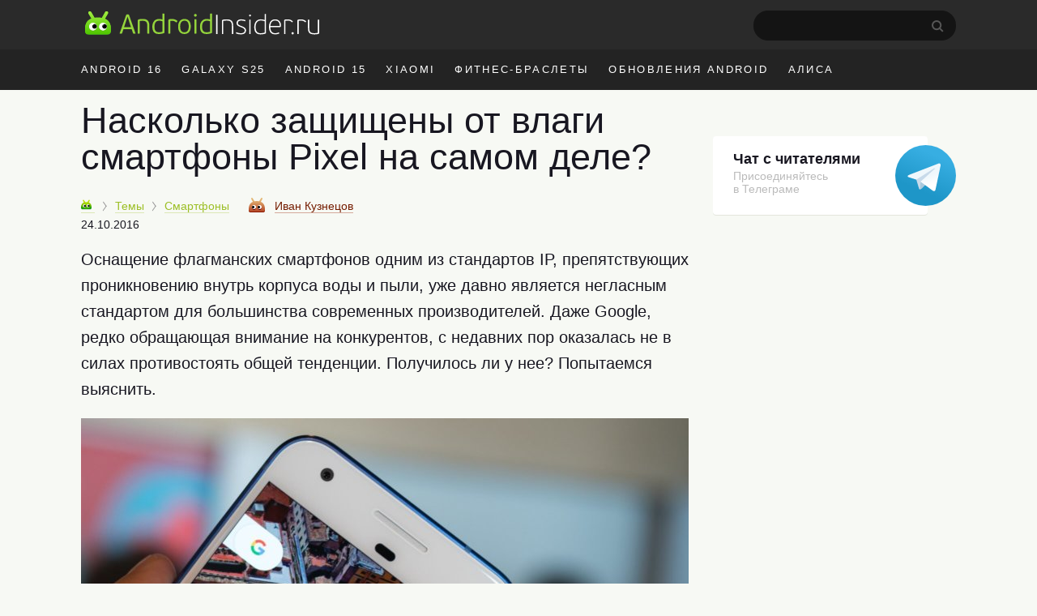

--- FILE ---
content_type: text/html; charset=UTF-8
request_url: https://androidinsider.ru/smartfony/naskolko-zashhishhenyi-ot-vlagi-smartfonyi-pixel-na-samom-dele.html
body_size: 18883
content:
<!DOCTYPE html><html prefix="og: http://ogp.me/ns#" lang=ru-RU><head><meta charset="UTF-8"><title>Насколько защищены от влаги смартфоны Pixel на самом деле? - AndroidInsider.ru</title><meta property="og:site_name" content="androidinsider.ru"><meta property='og:locale' content='ru_RU'><meta name="robots" content="noyaca"><link rel=canonical href=https://androidinsider.ru/smartfony/naskolko-zashhishhenyi-ot-vlagi-smartfonyi-pixel-na-samom-dele.html><meta name="description" content="Оснащение флагманских смартфонов одним из стандартов IP, препятствующих проникновению внутрь корпуса воды и пыли, уже давно является негласным стандартом для..."><meta property="og:description" content="Оснащение флагманских смартфонов одним из стандартов IP, препятствующих проникновению внутрь корпуса воды и пыли, уже давно является негласным стандартом для..."><meta name="twitter:description" content="Оснащение флагманских смартфонов одним из стандартов IP, препятствующих проникновению внутрь корпуса воды и пыли, уже давно является негласным стандартом для..."><link rel=apple-touch-icon href=/touch-icon-ipad.png><link rel=apple-touch-icon-precomposed sizes=76x76 href=/touch-icon-ipad.png><link rel=apple-touch-icon-precomposed sizes=120x120 href=/touch-icon-iphone-retina.png><meta name="viewport" content="width=device-width, initial-scale=1"><meta name='twitter:title' content='Насколько защищены от влаги смартфоны Pixel на самом деле? - AndroidInsider.ru'><meta name='twitter:image' content='https://androidinsider.ru/wp-content/uploads/2016/10/google-pixel-hardware-10-750x422.@750.jpg'><meta name='twitter:card' content='summary_large_image'><meta name='twitter:site' content='@androidinsider_ru'><meta name="twitter:creator" content="@androidinsider_ru"><meta name='twitter:domain' content='androidinsider.ru'><meta name="twitter:url" content="https://androidinsider.ru/smartfony/naskolko-zashhishhenyi-ot-vlagi-smartfonyi-pixel-na-samom-dele.html"><meta property="og:url" content="https://androidinsider.ru/smartfony/naskolko-zashhishhenyi-ot-vlagi-smartfonyi-pixel-na-samom-dele.html"><meta property="og:title" content="Насколько защищены от влаги смартфоны Pixel на самом деле? - AndroidInsider.ru"><meta property="og:image" content="https://androidinsider.ru/wp-content/uploads/2016/10/google-pixel-hardware-10-750x422.@750.jpg"><meta property='og:type' content='article'><meta name='robots' content='max-image-preview:large'><link rel=amphtml href=https://androidinsider.ru/smartfony/naskolko-zashhishhenyi-ot-vlagi-smartfonyi-pixel-na-samom-dele.html/amp><meta name="generator" content="AMP for WP 1.0.77.35"><link rel=dns-prefetch href=//s.w.org><style id=global-styles-inline-css>/*<![CDATA[*/body{--wp--preset--color--black:#000;--wp--preset--color--cyan-bluish-gray:#abb8c3;--wp--preset--color--white:#fff;--wp--preset--color--pale-pink:#f78da7;--wp--preset--color--vivid-red:#cf2e2e;--wp--preset--color--luminous-vivid-orange:#ff6900;--wp--preset--color--luminous-vivid-amber:#fcb900;--wp--preset--color--light-green-cyan:#7bdcb5;--wp--preset--color--vivid-green-cyan:#00d084;--wp--preset--color--pale-cyan-blue:#8ed1fc;--wp--preset--color--vivid-cyan-blue:#0693e3;--wp--preset--color--vivid-purple:#9b51e0;--wp--preset--gradient--vivid-cyan-blue-to-vivid-purple:linear-gradient(135deg,rgba(6,147,227,1) 0%,rgb(155,81,224) 100%);--wp--preset--gradient--light-green-cyan-to-vivid-green-cyan:linear-gradient(135deg,rgb(122,220,180) 0%,rgb(0,208,130) 100%);--wp--preset--gradient--luminous-vivid-amber-to-luminous-vivid-orange:linear-gradient(135deg,rgba(252,185,0,1) 0%,rgba(255,105,0,1) 100%);--wp--preset--gradient--luminous-vivid-orange-to-vivid-red:linear-gradient(135deg,rgba(255,105,0,1) 0%,rgb(207,46,46) 100%);--wp--preset--gradient--very-light-gray-to-cyan-bluish-gray:linear-gradient(135deg,rgb(238,238,238) 0%,rgb(169,184,195) 100%);--wp--preset--gradient--cool-to-warm-spectrum:linear-gradient(135deg,rgb(74,234,220) 0%,rgb(151,120,209) 20%,rgb(207,42,186) 40%,rgb(238,44,130) 60%,rgb(251,105,98) 80%,rgb(254,248,76) 100%);--wp--preset--gradient--blush-light-purple:linear-gradient(135deg,rgb(255,206,236) 0%,rgb(152,150,240) 100%);--wp--preset--gradient--blush-bordeaux:linear-gradient(135deg,rgb(254,205,165) 0%,rgb(254,45,45) 50%,rgb(107,0,62) 100%);--wp--preset--gradient--luminous-dusk:linear-gradient(135deg,rgb(255,203,112) 0%,rgb(199,81,192) 50%,rgb(65,88,208) 100%);--wp--preset--gradient--pale-ocean:linear-gradient(135deg,rgb(255,245,203) 0%,rgb(182,227,212) 50%,rgb(51,167,181) 100%);--wp--preset--gradient--electric-grass:linear-gradient(135deg,rgb(202,248,128) 0%,rgb(113,206,126) 100%);--wp--preset--gradient--midnight:linear-gradient(135deg,rgb(2,3,129) 0%,rgb(40,116,252) 100%);--wp--preset--duotone--dark-grayscale:url('#wp-duotone-dark-grayscale');--wp--preset--duotone--grayscale:url('#wp-duotone-grayscale');--wp--preset--duotone--purple-yellow:url('#wp-duotone-purple-yellow');--wp--preset--duotone--blue-red:url('#wp-duotone-blue-red');--wp--preset--duotone--midnight:url('#wp-duotone-midnight');--wp--preset--duotone--magenta-yellow:url('#wp-duotone-magenta-yellow');--wp--preset--duotone--purple-green:url('#wp-duotone-purple-green');--wp--preset--duotone--blue-orange:url('#wp-duotone-blue-orange');--wp--preset--font-size--small:13px;--wp--preset--font-size--medium:20px;--wp--preset--font-size--large:36px;--wp--preset--font-size--x-large:42px}.has-black-color{color:var(--wp--preset--color--black) !important}.has-cyan-bluish-gray-color{color:var(--wp--preset--color--cyan-bluish-gray) !important}.has-white-color{color:var(--wp--preset--color--white) !important}.has-pale-pink-color{color:var(--wp--preset--color--pale-pink) !important}.has-vivid-red-color{color:var(--wp--preset--color--vivid-red) !important}.has-luminous-vivid-orange-color{color:var(--wp--preset--color--luminous-vivid-orange) !important}.has-luminous-vivid-amber-color{color:var(--wp--preset--color--luminous-vivid-amber) !important}.has-light-green-cyan-color{color:var(--wp--preset--color--light-green-cyan) !important}.has-vivid-green-cyan-color{color:var(--wp--preset--color--vivid-green-cyan) !important}.has-pale-cyan-blue-color{color:var(--wp--preset--color--pale-cyan-blue) !important}.has-vivid-cyan-blue-color{color:var(--wp--preset--color--vivid-cyan-blue) !important}.has-vivid-purple-color{color:var(--wp--preset--color--vivid-purple) !important}.has-black-background-color{background-color:var(--wp--preset--color--black) !important}.has-cyan-bluish-gray-background-color{background-color:var(--wp--preset--color--cyan-bluish-gray) !important}.has-white-background-color{background-color:var(--wp--preset--color--white) !important}.has-pale-pink-background-color{background-color:var(--wp--preset--color--pale-pink) !important}.has-vivid-red-background-color{background-color:var(--wp--preset--color--vivid-red) !important}.has-luminous-vivid-orange-background-color{background-color:var(--wp--preset--color--luminous-vivid-orange) !important}.has-luminous-vivid-amber-background-color{background-color:var(--wp--preset--color--luminous-vivid-amber) !important}.has-light-green-cyan-background-color{background-color:var(--wp--preset--color--light-green-cyan) !important}.has-vivid-green-cyan-background-color{background-color:var(--wp--preset--color--vivid-green-cyan) !important}.has-pale-cyan-blue-background-color{background-color:var(--wp--preset--color--pale-cyan-blue) !important}.has-vivid-cyan-blue-background-color{background-color:var(--wp--preset--color--vivid-cyan-blue) !important}.has-vivid-purple-background-color{background-color:var(--wp--preset--color--vivid-purple) !important}.has-black-border-color{border-color:var(--wp--preset--color--black) !important}.has-cyan-bluish-gray-border-color{border-color:var(--wp--preset--color--cyan-bluish-gray) !important}.has-white-border-color{border-color:var(--wp--preset--color--white) !important}.has-pale-pink-border-color{border-color:var(--wp--preset--color--pale-pink) !important}.has-vivid-red-border-color{border-color:var(--wp--preset--color--vivid-red) !important}.has-luminous-vivid-orange-border-color{border-color:var(--wp--preset--color--luminous-vivid-orange) !important}.has-luminous-vivid-amber-border-color{border-color:var(--wp--preset--color--luminous-vivid-amber) !important}.has-light-green-cyan-border-color{border-color:var(--wp--preset--color--light-green-cyan) !important}.has-vivid-green-cyan-border-color{border-color:var(--wp--preset--color--vivid-green-cyan) !important}.has-pale-cyan-blue-border-color{border-color:var(--wp--preset--color--pale-cyan-blue) !important}.has-vivid-cyan-blue-border-color{border-color:var(--wp--preset--color--vivid-cyan-blue) !important}.has-vivid-purple-border-color{border-color:var(--wp--preset--color--vivid-purple) !important}.has-vivid-cyan-blue-to-vivid-purple-gradient-background{background:var(--wp--preset--gradient--vivid-cyan-blue-to-vivid-purple) !important}.has-light-green-cyan-to-vivid-green-cyan-gradient-background{background:var(--wp--preset--gradient--light-green-cyan-to-vivid-green-cyan) !important}.has-luminous-vivid-amber-to-luminous-vivid-orange-gradient-background{background:var(--wp--preset--gradient--luminous-vivid-amber-to-luminous-vivid-orange) !important}.has-luminous-vivid-orange-to-vivid-red-gradient-background{background:var(--wp--preset--gradient--luminous-vivid-orange-to-vivid-red) !important}.has-very-light-gray-to-cyan-bluish-gray-gradient-background{background:var(--wp--preset--gradient--very-light-gray-to-cyan-bluish-gray) !important}.has-cool-to-warm-spectrum-gradient-background{background:var(--wp--preset--gradient--cool-to-warm-spectrum) !important}.has-blush-light-purple-gradient-background{background:var(--wp--preset--gradient--blush-light-purple) !important}.has-blush-bordeaux-gradient-background{background:var(--wp--preset--gradient--blush-bordeaux) !important}.has-luminous-dusk-gradient-background{background:var(--wp--preset--gradient--luminous-dusk) !important}.has-pale-ocean-gradient-background{background:var(--wp--preset--gradient--pale-ocean) !important}.has-electric-grass-gradient-background{background:var(--wp--preset--gradient--electric-grass) !important}.has-midnight-gradient-background{background:var(--wp--preset--gradient--midnight) !important}.has-small-font-size{font-size:var(--wp--preset--font-size--small) !important}.has-medium-font-size{font-size:var(--wp--preset--font-size--medium) !important}.has-large-font-size{font-size:var(--wp--preset--font-size--large) !important}.has-x-large-font-size{font-size:var(--wp--preset--font-size--x-large) !important}/*]]>*/</style><link rel=prev title='[Обновлено] Samsung бесплатно заменит Galaxy Note 7 на Galaxy S8' href=https://androidinsider.ru/polezno-znat/samsung-besplatno-zamenit-galaxy-note-7-na-galaxy-s8.html><link rel=next title='Какое самое слабое место в LG V20?' href=https://androidinsider.ru/smartfony/kakoe-samoe-slaboe-mesto-v-lg-v20.html><style id=critical-css>body{background:#F7F9F4;color:#181721;min-width:1090px;box-sizing:border-box;margin:0px;padding:0px;line-height:normal;font-size:17px;font-family:-apple-system,BlinkMacSystemFont,"Segoe UI",Roboto,Helvetica,Arial,sans-serif,"Apple Color Emoji","Segoe UI Emoji";font-weight:400}*{margin:0;padding:0;font-size:100%;font-family:-apple-system,BlinkMacSystemFont,"Segoe UI",Roboto,Helvetica,Arial,sans-serif,"Apple Color Emoji","Segoe UI Emoji","Segoe UI Symbol";font-weight:inherit;vertical-align:baseline}img{border:none}ol,ul{list-style:none}article{display:block}img{max-width:100%;height:auto}html,body{height:100%}html{-webkit-text-size-adjust:100%}input{outline:none}.clearfix{*zoom:1}.clearfix:before,.clearfix:after{display:table;line-height:0;content:""}.clearfix:after{clear:both}iframe{min-width:100%;width:100%;margin-left:auto!important;margin-right:auto!important}a{color:#9cbf26;text-decoration:none;border-bottom:1px solid #dce7b6}h2{border:none}.cc{line-height:normal!important}h2{font-size:40px;font-weight:300;margin-bottom:12px;line-height:1.1em}h1{font-size:45px;font-weight:300;color:#181721;line-height:52px;margin-bottom:.5em}b,strong{font-weight:700}i{font-style:italic}p{font-size:20px;margin-bottom:1em;line-height:1.6}time{text-transform:lowercase;white-space:nowrap;font-weight:400}a.blue,span.blue{color:#4d9adc;border-color:#bed7ed}span.gray{color:#999;border-color:#ebebeb}.adv-f-1,.adv-f-2{margin:0 0 30px 0;line-height:0.8}#wrapper{background:#f7f9f4}.wrapper,#main{width:1090px;margin:0 auto;padding:0 20px;box-sizing:border-box}#main.main-section{display:flex;flex-wrap:wrap;margin-bottom:60px}#main #container{width:calc(100% - 320px)}#header{background:#f7f9f4;margin-bottom:15px}#masthead{background:#2a2a2a}#peak{height:41px;padding:13px 0 7px}.main-logo{display:inline-flex}a.main-logo{border-bottom:0}.icon{display:inline-block;vertical-align:middle;size:1em;width:1em;height:1em;fill:currentColor}.main-logo_header .icon_logo{font-size:30px;width:9.96em}#peak .searchform{float:right;position:relative;margin-right:25px}#peak .searchform #s{color:#fff;width:229px;height:37px;border-radius:60px;background-color:#141414;-webkit-appearance:none;border:none;font-size:14px;padding-left:21px}#peak .searchform #searchsubmit{background:url("/wp-content/themes/101media/img/search-desktop.svg");border:0;height:15px;padding:0;position:absolute;right:15px;text-indent:-9999px;top:12px;width:15px}#access{float:right;color:#f7f7f7;font-size:17px;margin-top:-4px;display:flex}#access img{float:left;margin-top:7px;border-radius:50%;height:34px;width:34px;margin-right:10px}#access .name-logout{display:flex;flex-direction:column;margin-top:5px}#access .name{font-size:14px;font-weight:600;color:#fff}#access .logout{font-size:12px}#access ul{font-size:14px}#access a{color:#999;border:none;font-weight:400}#access li{display:inline-block}#access li.register{margin-right:10px}#access .anonymous-user{margin-top:14px}#access .access__btn{border:none;color:#e3e3e3;background-color:transparent;outline:none}#access .login .access__btn{color:#999}#trend{background:#232323;color:#fff}#trend ul{overflow:hidden;margin-right:-12px;height:50px}#trend a{color:inherit;border:none}#trend li{display:inline;float:left;font-size:13px;letter-spacing:0.18em;text-transform:uppercase;margin:0 14px 0 10px;line-height:50px}#trend li:first-child{margin-left:0}#trend .wrapper{position:relative}#container{width:750px;margin-left:0;float:left}#content article{margin-bottom:30px}#content article a img{width:100%;max-width:100%;margin-bottom:20px;margin:0 auto}.cc{display:inline-block;font-weight:400;padding:3.5px 7px 3.5px 7px;border:none;height:auto!important;line-height:normal;font-size:11px;letter-spacing:-0.6px;border-radius:1px 1px 0px 1px;-webkit-transform:skew(-10deg);-moz-transform:skew(-10deg);-ms-transform:skew(-10deg);-o-transform:skew(-10deg);transform:skew(-10deg)}.cc:after{content:'';position:absolute;display:block;width:0px;height:0px;top:100%;right:0;border-top-width:6px;border-top-style:solid;border-top-color:inherit;border-right:8px solid transparent}.cc{background:#a5c73a;border-color:#6ea600;text-shadow:none;color:#FFF}.cc-danger{background:#E32425;border-color:#C20020;text-shadow:none}.prop{font-size:14px;margin-bottom:1.4em;white-space:nowrap;position:relative;z-index:2}.prop .categories{display:inline;margin-right:20px}.prop .categories>li{margin-bottom:8px;display:inline}.prop .categories>li+li:before{content:'';position:relative;display:inline-block;border-top:1px solid #999;border-right:1px solid #999;width:6px;height:6px;top:-1px;right:2px;margin-right:5px;margin-left:5px;transform:rotate(55deg) skew(20deg)}.prop .categories>li a{font-size:14px;display:inline-block}.prop .post-edit-link{text-transform:lowercase}#main article .prop .bot-face{margin-right:8px}.prop .bot-face{margin-right:4px;vertical-align:-3px}.prop .author-name{margin-right:15px}.prop .author{position:relative;display:inline-block;z-index:1;margin-right:15px}.prop a{font-weight:400}.prop .author a{font-size:14px;border-bottom-style:dashed;position:relative;margin-right:0px;outline:none}.prop .author a.hard{border-bottom-style:solid}.prop .author a strong{font-weight:400}.prop .cc{margin-left:0;margin-right:10px}.entry-date-inner{display:inline-flex}.update-date{color:#999;margin-left:4px}.single .prop{margin-top:5px}.single .entry-date-inner{display:flex;margin-top:6px}.breadcrumbs-logo img{width:13px!important;height:13px}.breadcrumbs-logo span{font-size:0}.bot-face{display:inline-block;width:20px;height:18px;background:transparent url('/wp-content/themes/101media/img/bot-face.png') no-repeat -9px -5px}.bot-face-blue{background-position:-49px -5px}.bot-face-gray{background-position:-129px -5px}#sidebar{overflow:visible;float:left;width:300px;margin:8px -10px 0 30px}#sidebar ul{height:100%}.sidebar-banner-telegram{display:block;border-radius:4px;padding-top:18px;padding-left:25px;padding-bottom:24px;font-size:14px;line-height:normal;position:relative;margin-bottom:30px;box-shadow:0 1px 0 0 #e3e6dc;max-width:240px;border:none;background-color:#fff}.sidebar-banner-telegram strong{font-size:18px;margin-bottom:6px;color:#181721;font-weight:600}.sidebar-banner-telegram span{display:block;color:#bbb;line-height:1.21;font-size:14px;margin-top:2px}.sidebar-banner-telegram svg{position:absolute;top:11px;right:-35px}.adsense{margin:40px 0}.article-body{margin-bottom:16px;line-height:1.6em;clear:both}.article-body h2{margin:1.0em 0 0.4em}.article-body ul{font-size:20px;line-height:1.6;position:relative;margin:0 0 28px 40px;list-style-position:outside}.article-body ul:not(.toc_list) li:before{position:absolute;right:calc(100% + 10px);content:'\2014';color:#cad1d9}.article-body li{margin-bottom:10px}.article-body h2 span:before{display:block;content:"";height:50px;margin:-50px 0 0}.single .article-title{line-height:1;color:#181721}.ins-ads-type-one{display:inline-block;width:300px;height:600px}#toc_container{background:none;padding:0;border:none;width:100%;display:table;font-size:95%}#toc_container p.toc_title{margin:0;font-size:40px;line-height:1.35;text-align:left;color:#181721;font-weight:300}#toc_container li,#toc_container ul{margin:0;padding:0}#toc_container ul ul{margin-left:1.5em}#toc_container p.toc_title+ul.toc_list{margin-top:20px}#toc_container ul.toc_list li{font-size:22px;line-height:1.36;color:#181721;margin-bottom:18px;position:relative}#toc_container ul.toc_list li a{display:flex;font-size:inherit;color:inherit;border-bottom:none;padding-bottom:15px;border-bottom:1px solid #e6e7e3;font-weight:inherit}#toc_container ul.toc_list li>ul li:before{display:none}#toc_container .toc_list li .toc_number{font-size:22px;color:#bbb;font-style:italic;margin-right:17px}#toc_container .toc_list li .toc_number:after{content:'.'}#toc_container .toc_list li>ul{margin-top:15px}#toc_container ul.toc_list li:last-child{margin-bottom:0}#attractive{position:sticky;position:-webkit-sticky;top:25px}.wp-caption{max-width:100%}.wp-caption-text{font-size:18px;line-height:1.3;color:#999;margin-top:6px}#content h1{-webkit-hyphens:auto;-moz-hyphens:auto;-ms-hyphens:auto;-o-hyphens:auto;hyphens:auto}.single #content article{margin-bottom:40px}.prop .author a strong{font-weight:400}.prop .edit-link{position:absolute;display:block;top:45px;right:5px;background:#fff;padding:3px 8px;border:1px solid #a4c639;border-radius:3px}.prop .edit-link a{border:none}.foreign-posts{clear:both;margin-top:60px;border-top:1px solid #e6e7e3;width:1000px}.foreign-posts .foreign_post_title{display:block;font-size:45px;color:#181721;text-transform:none;text-shadow:none;letter-spacing:0;margin:20px 0 -3px;font-weight:300}</style><script>!function(c){"use strict";var e=function(e,t,n,r){var o,i=c.document,a=i.createElement("link");if(t)o=t;else{var d=(i.body||i.getElementsByTagName("head")[0]).childNodes;o=d[d.length-1]}var f=i.styleSheets;if(r)for(var l in r)r.hasOwnProperty(l)&&a.setAttribute(l,r[l]);a.rel="stylesheet",a.href=e,a.media="only x",function e(t){if(i.body)return t();setTimeout(function(){e(t)})}(function(){o.parentNode.insertBefore(a,t?o:o.nextSibling)});var s=function(e){for(var t=a.href,n=f.length;n--;)if(f[n].href===t)return e();setTimeout(function(){s(e)})};function u(){a.addEventListener&&a.removeEventListener("load",u),a.media=n||"all"}return a.addEventListener&&a.addEventListener("load",u),(a.onloadcssdefined=s)(u),a};"undefined"!=typeof exports?exports.loadCSS=e:c.loadCSS=e}("undefined"!=typeof global?global:this);</script><script id=loadcss>loadCSS("https://androidinsider.ru/wp-content/themes/101media/style.min.css?ver=",document.getElementById("loadcss"));</script> <link rel=stylesheet href=https://androidinsider.ru/wp-content/themes/101media/css/table.css> <script src="https://androidinsider.ru/wp-content/themes/101media/js/counters.js?v=2.0.1" defer></script> <style>#main,.wrapper{width:1120px}#main #container{width:calc(100% - 330px)}#main #sidebar{margin:12px 0 0 30px}</style></head><body class="post-template-default single single-post postid-106583 single-format-standard"><svg xmlns=http://www.w3.org/2000/svg style="position: absolute; width: 0; height: 0; clip: rect(0 0 0 0);"> <defs> <symbol id=logo viewBox="0 0 299 31"> <path d="M62.1978 29.5164H64.1578C64.5428 29.5164 64.6128 29.2014 64.5078 28.9564L56.5278 6.17142C56.2128 5.22643 56.0028 4.94643 54.9178 4.94643H54.0078C53.0628 4.98143 52.8528 5.19142 52.4678 6.17142L44.3828 28.9564C44.2778 29.2364 44.3828 29.5164 44.7678 29.5164H46.7628C47.0778 29.5164 47.2878 29.3764 47.3928 29.0614C47.6728 28.4314 48.9678 24.3364 49.2478 23.6714H59.6428L61.4978 29.0614C61.6378 29.5164 61.8128 29.5164 62.1978 29.5164ZM56.2478 13.2414L58.8728 21.2564H49.9828L52.6778 13.1014L54.3578 7.92143H54.5328L56.2478 13.2414Z" fill=#94D43C /> <path d="M82.1992 29.0614V19.5764C82.1992 13.2414 79.7842 10.7564 73.7992 10.7564C72.6792 10.7564 70.3342 10.9314 69.2142 11.1064C67.9542 11.3164 67.3242 12.0864 67.3242 13.4164V29.0614C67.3242 29.4464 67.4992 29.5164 67.8142 29.5164H69.3892C69.7742 29.5164 69.8792 29.4464 69.8792 29.0614V13.3814C71.5242 13.0664 73.0642 13.0314 73.6242 13.0314C78.4192 13.0314 79.6092 15.2364 79.6092 19.7164V29.0614C79.6092 29.4464 79.7842 29.5164 80.0992 29.5164H81.7092C82.0942 29.5164 82.1992 29.4464 82.1992 29.0614Z" fill=#94D43C /> <path d="M86.0382 20.5914C86.0382 26.3314 88.2782 29.9014 94.0182 29.9014C96.1182 29.9014 98.7432 29.6914 101.123 28.6764C101.368 28.5714 101.473 28.3964 101.473 28.1164V4.38643C101.473 4.00143 101.333 3.93143 101.018 3.93143H99.3732C98.9882 3.93143 98.8832 4.00143 98.8832 4.38643V11.3864C97.2382 10.8614 95.6282 10.7564 94.4032 10.7564C88.6282 10.7564 86.0382 15.3764 86.0382 20.5914ZM88.6982 20.5914C88.6982 15.3764 91.1482 12.9614 94.5782 12.9614C95.6632 12.9614 96.9582 13.0314 98.8832 13.6964V26.9614C97.6582 27.4164 95.6982 27.6964 94.4732 27.6964C91.0082 27.6964 88.6982 25.9464 88.6982 20.5914Z" fill=#94D43C /> <path d="M116.901 15.0614L117.986 13.6614C118.126 13.4864 118.126 13.3464 117.951 13.1714C116.096 11.5614 113.821 10.7564 111.091 10.7564C110.216 10.7564 109.236 10.8264 108.186 10.9664C106.681 11.2114 106.331 11.8414 106.331 13.2764V29.0614C106.331 29.4464 106.471 29.5164 106.786 29.5164H108.361C108.746 29.5164 108.851 29.4464 108.851 29.0614V13.3114C109.796 13.0664 110.601 13.0664 111.266 13.0664C113.366 13.0664 115.081 13.8714 116.376 15.0964C116.551 15.2364 116.656 15.3064 116.901 15.0614Z" fill=#94D43C /> <path d="M135.019 20.2414C135.019 14.2564 132.219 10.7564 127.004 10.7564C122.279 10.7564 118.919 14.1514 118.919 20.3464C118.919 26.6114 121.719 29.9014 126.899 29.9014C132.114 29.9014 135.019 26.5064 135.019 20.2414ZM132.429 20.3464C132.429 23.9864 131.169 27.7664 126.934 27.7664C122.839 27.7664 121.474 24.5814 121.474 20.2414C121.474 16.3214 123.084 12.9264 127.004 12.9264C131.344 12.9264 132.429 16.4964 132.429 20.3464Z" fill=#94D43C /> <path d="M142.642 6.10143C142.642 5.12143 141.872 4.31643 140.892 4.31643C139.947 4.31643 139.142 5.12143 139.142 6.10143C139.142 7.08143 139.947 7.81643 140.892 7.81643C141.872 7.81643 142.642 7.08143 142.642 6.10143ZM142.152 29.0614V11.5964C142.152 11.2114 142.047 11.1414 141.662 11.1414H140.087C139.772 11.1414 139.597 11.2114 139.597 11.5964V29.0614C139.597 29.4464 139.772 29.5164 140.087 29.5164H141.662C142.047 29.5164 142.152 29.4464 142.152 29.0614Z" fill=#94D43C /> <path d="M146.776 20.5914C146.776 26.3314 149.016 29.9014 154.756 29.9014C156.856 29.9014 159.481 29.6914 161.861 28.6764C162.106 28.5714 162.211 28.3964 162.211 28.1164V4.38643C162.211 4.00143 162.071 3.93143 161.756 3.93143H160.111C159.726 3.93143 159.621 4.00143 159.621 4.38643V11.3864C157.976 10.8614 156.366 10.7564 155.141 10.7564C149.366 10.7564 146.776 15.3764 146.776 20.5914ZM149.436 20.5914C149.436 15.3764 151.886 12.9614 155.316 12.9614C156.401 12.9614 157.696 13.0314 159.621 13.6964V26.9614C158.396 27.4164 156.436 27.6964 155.211 27.6964C151.746 27.6964 149.436 25.9464 149.436 20.5914Z" fill=#94D43C /> <path d="M169.11 29.685V5.81501C169.11 5.57001 169.005 5.46501 168.76 5.46501H167.675C167.43 5.46501 167.325 5.57001 167.325 5.81501V29.685C167.325 29.895 167.43 30 167.675 30H168.76C169.005 30 169.11 29.895 169.11 29.685Z" fill=white /> <path d="M189.137 29.685V20.025C189.137 13.655 186.932 11.24 180.947 11.24C179.827 11.24 177.307 11.38 176.082 11.66C175.207 11.835 174.752 12.36 174.752 13.305V29.685C174.752 29.895 174.857 30 175.067 30H176.082C176.292 30 176.397 29.895 176.397 29.685V13.2C178.252 12.815 180.282 12.745 180.877 12.745C186.197 12.745 187.457 15.195 187.457 20.165V29.685C187.457 29.895 187.562 30 187.807 30H188.787C189.032 30 189.137 29.895 189.137 29.685Z" fill=white /> <path d="M205.447 25.415C205.447 22.405 203.172 21.18 199.917 19.885C196.487 18.695 195.052 17.925 195.052 15.895C195.052 13.83 196.942 12.675 199.217 12.675C200.792 12.675 202.332 12.955 204.012 13.655C204.152 13.76 204.257 13.795 204.362 13.55L204.747 12.675C204.817 12.43 204.747 12.29 204.572 12.22C202.892 11.555 201.107 11.205 199.252 11.205C195.437 11.205 193.372 13.375 193.372 15.965C193.372 18.45 194.632 19.64 198.797 21.11C202.017 22.3 203.802 23.245 203.802 25.52C203.802 27.935 201.562 28.95 199.077 28.95C197.397 28.95 195.297 28.6 193.442 27.725C193.197 27.62 193.057 27.69 192.952 27.9L192.602 28.635C192.497 28.845 192.532 29.02 192.742 29.125C194.527 30.07 197.012 30.385 199.077 30.385C202.822 30.385 205.447 28.67 205.447 25.415Z" fill=white /> <path d="M211.698 6.30501C211.698 5.64001 211.138 5.08001 210.473 5.08001C209.808 5.08001 209.283 5.64001 209.283 6.30501C209.283 7.00501 209.808 7.49501 210.473 7.49501C211.138 7.49501 211.698 7.00501 211.698 6.30501ZM211.313 29.685V11.94C211.313 11.73 211.208 11.625 210.963 11.625H209.948C209.738 11.625 209.633 11.73 209.633 11.94V29.685C209.633 29.895 209.738 30 209.948 30H210.963C211.208 30 211.313 29.895 211.313 29.685Z" fill=white /> <path d="M215.922 21.04C215.922 27.025 218.232 30.385 223.657 30.385C225.757 30.385 228.347 30.14 230.587 29.265C230.762 29.16 230.867 29.02 230.867 28.81V4.73001C230.867 4.52001 230.762 4.41501 230.552 4.41501H229.537C229.292 4.41501 229.187 4.52001 229.187 4.73001V12.08C227.402 11.415 225.582 11.205 224.077 11.205C218.477 11.205 215.922 15.825 215.922 21.04ZM217.672 21.04C217.672 15.615 220.297 12.675 224.182 12.675C225.197 12.675 226.947 12.78 229.187 13.62V28.04C227.542 28.705 225.372 28.915 224.007 28.915C220.332 28.915 217.672 27.13 217.672 21.04Z" fill=white /> <path d="M242.456 11.24C237.836 11.24 234.721 14.565 234.721 20.865C234.721 27.48 237.731 30.385 242.666 30.385C244.451 30.385 246.166 30.105 247.671 29.23C247.846 29.16 247.881 29.02 247.776 28.845L247.356 28.04C247.251 27.795 247.111 27.83 246.936 27.935C245.816 28.53 244.311 28.915 242.771 28.915C239.131 28.915 236.436 26.815 236.436 21.11H248.301C249.386 21.11 250.016 20.76 250.016 19.325C250.016 14.705 247.776 11.24 242.456 11.24ZM248.406 19.675H236.471C236.716 15.475 238.746 12.71 242.421 12.71C247.041 12.71 248.406 16.035 248.406 19.675Z" fill=white /> <path d="M264.381 14.915L265.081 14.005C265.186 13.9 265.186 13.795 265.081 13.69C263.366 12.115 261.301 11.24 258.536 11.24C257.451 11.24 256.506 11.275 255.281 11.52C254.266 11.765 253.986 12.15 253.986 13.165V29.685C253.986 29.895 254.091 30 254.301 30H255.281C255.526 30 255.631 29.895 255.631 29.685V13.06C256.996 12.78 257.976 12.78 258.641 12.78C261.021 12.78 262.771 13.69 263.996 14.915C264.101 15.055 264.241 15.055 264.381 14.915Z" fill=white /> <path d="M266.326 28.95C266.326 28.145 265.731 27.515 264.891 27.515C264.051 27.515 263.421 28.145 263.421 28.95C263.421 29.825 264.051 30.42 264.891 30.42C265.731 30.42 266.326 29.79 266.326 28.95Z" fill=white /> <path d="M281.278 14.915L281.978 14.005C282.083 13.9 282.083 13.795 281.978 13.69C280.263 12.115 278.198 11.24 275.433 11.24C274.348 11.24 273.403 11.275 272.178 11.52C271.163 11.765 270.883 12.15 270.883 13.165V29.685C270.883 29.895 270.988 30 271.198 30H272.178C272.423 30 272.528 29.895 272.528 29.685V13.06C273.893 12.78 274.873 12.78 275.538 12.78C277.918 12.78 279.668 13.69 280.893 14.915C280.998 15.055 281.138 15.055 281.278 14.915Z" fill=white /> <path d="M284.378 11.905V22.055C284.378 28.425 286.478 30.385 292.463 30.385C293.583 30.385 295.998 30.245 297.363 29.965C298.308 29.72 298.693 29.3 298.693 28.32V11.905C298.693 11.73 298.588 11.625 298.343 11.625H297.328C297.118 11.625 297.013 11.73 297.013 11.905V28.425C295.158 28.81 293.128 28.88 292.533 28.88C287.003 28.88 286.058 26.815 286.058 21.775V11.905C286.058 11.73 285.953 11.625 285.708 11.625H284.693C284.483 11.625 284.378 11.73 284.378 11.905Z" fill=white /> <path fill-rule=evenodd clip-rule=evenodd d="M16.7341 30.9457V29.0871H4.93919C0.895151 29.0871 0.363037 26.5875 0.363037 26.5875C0.620848 28.318 1.21125 30.9457 5.45481 30.9457H16.7341ZM16.7341 30.9457V29.0871H28.5289C32.573 29.0871 33.1051 26.5875 33.1051 26.5875C32.8473 28.318 32.2569 30.9457 28.0133 30.9457H16.7341Z" fill=#3F9F19 /> <path fill-rule=evenodd clip-rule=evenodd d="M4.72878 3.89457C4.18594 2.95434 4.50808 1.75207 5.44832 1.20922C6.38855 0.666379 7.59082 0.988527 8.13367 1.92876L12.3686 9.26381C13.7007 9.0649 15.1541 8.96265 16.7343 8.96265C18.5506 8.96265 20.1993 9.09772 21.6889 9.35939L25.979 1.92876C26.5218 0.988527 27.7241 0.666379 28.6643 1.20922C29.6046 1.75207 29.9267 2.95434 29.3839 3.89457L25.5863 10.4722C30.9354 12.7206 33.2281 17.3669 33.234 23.6394C33.2343 24.1962 33.2341 24.482 33.234 24.6338C33.2339 24.726 33.2339 24.7688 33.234 24.793C33.2336 28.291 32.1084 30.0484 28.5933 30.0484H16.7341H16.7339H4.87474C1.35962 30.0484 0.234632 28.291 0.234271 24.793C0.234408 24.7688 0.234376 24.7259 0.234309 24.6335C0.234199 24.4816 0.233991 24.1959 0.234271 23.6394C0.240402 17.1659 2.68226 12.4245 8.40587 10.2635L4.72878 3.89457Z" fill=#77D42A /> <path fill-rule=evenodd clip-rule=evenodd d="M4.72878 3.89457C4.18594 2.95434 4.50808 1.75207 5.44832 1.20922C6.38855 0.666379 7.59082 0.988527 8.13367 1.92876L12.3686 9.26381C13.7007 9.0649 15.1541 8.96265 16.7343 8.96265C18.5506 8.96265 20.1993 9.09772 21.6889 9.35939L25.979 1.92876C26.5218 0.988527 27.7241 0.666379 28.6643 1.20922C29.6046 1.75207 29.9267 2.95434 29.3839 3.89457L25.5863 10.4722C30.9354 12.7206 33.2281 17.3669 33.234 23.6394C33.2343 24.1962 33.2341 24.482 33.234 24.6338C33.2339 24.726 33.2339 24.7688 33.234 24.793C33.2336 28.291 32.1084 30.0484 28.5933 30.0484H16.7341H16.7339H4.87474C1.35962 30.0484 0.234632 28.291 0.234271 24.793C0.234408 24.7688 0.234376 24.7259 0.234309 24.6335C0.234199 24.4816 0.233991 24.1959 0.234271 23.6394C0.240402 17.1659 2.68226 12.4245 8.40587 10.2635L4.72878 3.89457Z" fill=url(#paint0_linear) /> <path fill-rule=evenodd clip-rule=evenodd d="M23.1149 26.3698C25.8558 26.3698 28.0778 24.1604 28.0778 21.4348C28.0778 18.7093 25.8558 16.4999 23.1149 16.4999C20.374 16.4999 18.152 18.7093 18.152 21.4348C18.152 24.1604 20.374 26.3698 23.1149 26.3698Z" fill=#54BB08 /> <path fill-rule=evenodd clip-rule=evenodd d="M10.3533 26.3698C13.0942 26.3698 15.3161 24.1604 15.3161 21.4348C15.3161 18.7093 13.0942 16.4999 10.3533 16.4999C7.61233 16.4999 5.39038 18.7093 5.39038 21.4348C5.39038 24.1604 7.61233 26.3698 10.3533 26.3698Z" fill=#52B708 /> <path fill-rule=evenodd clip-rule=evenodd d="M10.3533 25.3698C13.0942 25.3698 15.3161 23.1604 15.3161 20.4348C15.3161 17.7093 13.0942 15.4999 10.3533 15.4999C7.61233 15.4999 5.39038 17.7093 5.39038 20.4348C5.39038 23.1604 7.61233 25.3698 10.3533 25.3698Z" fill=#FAFAFA /> <path fill-rule=evenodd clip-rule=evenodd d="M23.1149 25.3698C25.8558 25.3698 28.0778 23.1604 28.0778 20.4348C28.0778 17.7093 25.8558 15.4999 23.1149 15.4999C20.374 15.4999 18.152 17.7093 18.152 20.4348C18.152 23.1604 20.374 25.3698 23.1149 25.3698Z" fill=#FAFAFA /> <path fill-rule=evenodd clip-rule=evenodd d="M28.0526 19.9349C27.8006 22.4256 25.6861 24.3698 23.1149 24.3698C20.5437 24.3698 18.4292 22.4256 18.1772 19.9349C18.1606 20.0993 18.152 20.2661 18.152 20.4349C18.152 23.1604 20.374 25.3698 23.1149 25.3698C25.8558 25.3698 28.0778 23.1604 28.0778 20.4349C28.0778 20.2661 28.0693 20.0993 28.0526 19.9349Z" fill=#E7F5DB /> <path fill-rule=evenodd clip-rule=evenodd d="M15.291 19.9349C15.0389 22.4256 12.9244 24.3698 10.3533 24.3698C7.78207 24.3698 5.66756 22.4256 5.41554 19.9349C5.3989 20.0993 5.39038 20.2661 5.39038 20.4349C5.39038 23.1604 7.61233 25.3698 10.3533 25.3698C13.0942 25.3698 15.3161 23.1604 15.3161 20.4349C15.3161 20.2661 15.3076 20.0993 15.291 19.9349Z" fill=#E7F5DB /> <path fill-rule=evenodd clip-rule=evenodd d="M15.3161 20.2105C15.3161 21.821 14.0031 23.1266 12.3835 23.1266C10.7638 23.1266 9.45087 21.821 9.45087 20.2105C9.45087 19.5349 9.68188 18.9131 10.0696 18.4187L11.1256 18.8961L11.2551 18.7386L10.5542 17.9311C11.0557 17.5326 11.6916 17.2944 12.3835 17.2944C14.0031 17.2944 15.3161 18.6 15.3161 20.2105Z" fill=black /> <path fill-rule=evenodd clip-rule=evenodd d="M28.0778 20.2105C28.0778 21.821 26.7648 23.1266 25.1452 23.1266C23.5255 23.1266 22.2126 21.821 22.2126 20.2105C22.2126 19.5349 22.4436 18.9131 22.8313 18.4187L23.8873 18.8961L24.0167 18.7386L23.3159 17.9311C23.8174 17.5326 24.4533 17.2944 25.1452 17.2944C26.7648 17.2944 28.0778 18.6 28.0778 20.2105Z" fill=black /> <defs> <linearGradient id="paint0_linear" x1="0.234131" y1="0.945526" x2="0.234131" y2="30.0484" gradientUnits="userSpaceOnUse"> <stop stop-color=#A2ED42 /> <stop offset=1 stop-color=#4FC600 /> </linearGradient> </symbol> </defs> </svg><div id=wrapper><div id=header class=fragment data-no-ad=true><div id=masthead><div class=wrapper><div id=peak> <a class="main-logo main-logo_header" href=https://androidinsider.ru > <svg class="icon icon_logo"> <use xlink:href=#logo></use> </svg> </a><form role=search method=get id=searchform class=searchform action=https://androidinsider.ru/ style="margin-right: 0; right: 0px !important;"><div> <input type=text value name=s id=s class=s aria-label=search><div id=searchsubmit class=searchsubmit></div></div></form></div></div></div><div id=trend><div class=wrapper><div class=menu-trendy-container><ul id=menu-trendy class=menu><li id=menu-item-318304 class="menu-item menu-item-type-taxonomy menu-item-object-post_tag menu-item-318304"><a href=https://androidinsider.ru/tag/android-16>Android 16</a></li> <li id=menu-item-314075 class="menu-item menu-item-type-taxonomy menu-item-object-post_tag menu-item-314075"><a href=https://androidinsider.ru/tag/galaxy-s25>Galaxy S25</a></li> <li id=menu-item-314076 class="menu-item menu-item-type-taxonomy menu-item-object-post_tag menu-item-314076"><a href=https://androidinsider.ru/tag/android-15>Android 15</a></li> <li id=menu-item-216685 class="menu-item menu-item-type-taxonomy menu-item-object-post_tag menu-item-216685"><a href=https://androidinsider.ru/tag/xiaomi>Xiaomi</a></li> <li id=menu-item-260324 class="menu-item menu-item-type-taxonomy menu-item-object-post_tag menu-item-260324"><a href=https://androidinsider.ru/tag/fitnes-brasletyi>Фитнес-браслеты</a></li> <li id=menu-item-231867 class="menu-item menu-item-type-taxonomy menu-item-object-post_tag menu-item-231867"><a href=https://androidinsider.ru/tag/obnovlenija>Обновления Android</a></li> <li id=menu-item-260343 class="menu-item menu-item-type-taxonomy menu-item-object-post_tag menu-item-260343"><a href=https://androidinsider.ru/tag/yandex-alice>Алиса</a></li></ul></div></div></div></div><div id=main class=main-section><div id=container><div id=content role=main><article class=article><h1 class="article-title">Насколько защищены от влаги смартфоны Pixel на самом деле?</h1><div class=clearfix></div><div class=prop data-no-ad=true><ol class=categories> <li> <a class=breadcrumbs-logo href=https://androidinsider.ru/ rel=nofollow> <img src=/touch-icon-ipad.png width=13 height=13> <span>AndroidInsider.ru</span> </a> </li> <li> <a href=https://androidinsider.ru/tags> <span>Темы</span> </a> </li> <li> <a href=https://androidinsider.ru/smartfony> <span>Смартфоны</span> </a> </li></ol> <i class="bot-face bot-face bot-face-brown"></i> <span class=author> <a href=https://androidinsider.ru/author/gellert title="Записи Ивана Кузнецова" class="author-name brown hard">Иван <strong>Кузнецов</strong></a>  </span><div class=entry-date-inner> <time class=entry-date datetime=2016-10-24T14:00:21+00:00> 24.10.2016 </time></div></div><div class=article-body data-post-id=106583><p>Оснащение флагманских смартфонов одним из стандартов IP, препятствующих проникновению внутрь корпуса воды и пыли, уже давно является негласным стандартом для большинства современных производителей. Даже Google, редко обращающая внимание на конкурентов, с недавних пор оказалась не в силах противостоять общей тенденции. Получилось ли у нее? Попытаемся выяснить.</p><p><img src=https://androidinsider.ru/wp-content/uploads/2016/10/google-pixel-hardware-10-750x422.jpg alt="Насколько защищены от влаги смартфоны Pixel на самом деле? Фото." width=750 height=422 class="aligncenter size-medium wp-image-106591" title="Насколько защищены от влаги смартфоны Pixel на самом деле?"></p><p>Несмотря на <a href=https://androidinsider.ru/smartfony/tak-zashhishhenyi-li-novyie-pixel-ot-pyili-i-vodyi.html>заниженные ожидания</a>, созданные Google Pixel, тому все-таки удалось превзойти самого себя в тесте на водонепроницаемость. Устройство без каких-либо последствий для собственной работоспособности провело под импровизированным дождем, а впоследствии продержалось более получаса, будучи полностью погруженным под воду. По итогам испытания смартфон остался абсолютно невредимым и сохранил былую функциональность.</p><div class=video>  <a class=video__link href=https://youtu.be/ObhMgCT-Rzw>  <picture><source srcset=https://i.ytimg.com/vi_webp/ObhMgCT-Rzw/maxresdefault.webp type=image/webp><img class=video__media src=https://i.ytimg.com/vi/ObhMgCT-Rzw/maxresdefault.jpg title="Насколько защищены от влаги смартфоны Pixel на самом деле?" alt="Насколько защищены от влаги смартфоны Pixel на самом деле? Фото.">  </picture>  </a><br>  <button class=video__button aria-label="Запустить видео"><br>  <svg width=68 height=48 viewbox="0 0 68 48">  <path class=video__button-shape d="M66.52,7.74c-0.78-2.93-2.49-5.41-5.42-6.19C55.79,.13,34,0,34,0S12.21,.13,6.9,1.55 C3.97,2.33,2.27,4.81,1.48,7.74C0.06,13.05,0,24,0,24s0.06,10.95,1.48,16.26c0.78,2.93,2.49,5.41,5.42,6.19 C12.21,47.87,34,48,34,48s21.79-0.13,27.1-1.55c2.93-0.78,4.64-3.26,5.42-6.19C67.94,34.95,68,24,68,24S67.94,13.05,66.52,7.74z"></path>  <path class=video__button-icon d="M 45,24 27,14 27,34"></path>  </svg><br>  </button></div><p>Такой результат выглядит достаточно неочевидно и вполне соотносится со способностями более устойчивых к проникновению влаги смартфонов. Некоторое время назад мы рассказывали вам, что стандарт IP53 является одним из наименее защищенных, а оснащенные им устройства способны противостоять только непрямым брызгам и некоторому количеству пыли. Не исключено, что смартфон мог повести себя менее стойко, если бы подвергся погружению на более существенную глубину.</p></div><dl id=bottombar data-no-ad=true><dt class="widget widget-tag">Теги</dt><dd class="widget widget-tag"><ul><li><a href=https://androidinsider.ru/tag/google rel=tag><span>Компания Google</span></a></li><li><a href=https://androidinsider.ru/tag/android rel=tag><span>Операционная система Android</span></a></li><li><a href=https://androidinsider.ru/tag/google-pixel rel=tag><span>Смартфоны Google Pixel</span></a></li><li class=last></li></ul></dd></dl><a href=https://t.me/androidinsider_oficial target=_blank class=banner_telegram style="border: none;"> <img src=https://androidinsider.ru/wp-content/themes/101media/img/tg1.jpg class=banner_telegram_big width=100% alt="Оставить комментарий в Telegram. Поделитесь мнением в чате читателей Androidinsider.ru" title="Оставить комментарий в Telegram. Поделитесь мнением в чате читателей Androidinsider.ru"> </a><div class=af_advert_recommend style="width: 100%; margin: 20px 0;"></div></article><div class=social style="margin-top: 25px;" data-no-ad=true><div class=social-title> Наши соцсети</div><div class=social-item><div class=social-icon> <img src=https://androidinsider.ru/wp-content/themes/101media/img/telegram.svg alt width=136 height=136></div><div class=social-content> <a href=https://t.me/androidinsider_ru rel="noopener noreferrer" target=_blank class="social-link social-link_news"> <span>Новостной канал</span><p>Новости, статьи и анонсы публикаций</p> </a> <a href=https://t.me/androidinsider_oficial rel="noopener noreferrer" target=_blank class=social-link> <span>Чат с читателями</span><p>Свободное общение и обсуждение материалов</p> </a></div></div></div><div class=news data-no-ad=true><div class=news-title> Новости по теме</div><div class=news-wrap><div class=news-item> <a class=news-link href=https://androidinsider.ru/smartfony/google-vypuskaet-nedorogoj-smartfon-pixel-10a-harakteristiki-data-vyhoda-i-czena.html><div class=news-img> <img width=315 height=188 src=https://androidinsider.ru/wp-content/uploads/2026/01/pixel_10a_news_poster-315x188.jpg class="attachment-tag_mm_tablet size-tag_mm_tablet wp-post-image" alt loading=lazy></div><div class=news-text>Google выпускает недорогой смартфон Pixel 10a. Характеристики, дата выхода и цена</div> </a></div><div class=news-item> <a class=news-link href=https://androidinsider.ru/smartfony/xiaomi-perestanet-obnovlyat-srazu-6-populyarnyh-smartfonov-v-2026-godu-proverte-svoj.html><div class=news-img> <img width=315 height=188 src=https://androidinsider.ru/wp-content/uploads/2026/01/xiaomi_eol_list-315x188.jpeg class="attachment-tag_mm_tablet size-tag_mm_tablet wp-post-image" alt loading=lazy></div><div class=news-text>Xiaomi перестанет обновлять сразу 6 популярных смартфонов в 2026 году. Проверьте свой</div> </a></div><div class=news-item> <a class=news-link href=https://androidinsider.ru/polezno-znat/chto-delat-esli-propali-knopki-na-telefone-android.html><div class=news-img> <img width=315 height=188 src=https://androidinsider.ru/wp-content/uploads/2025/12/buttons_android_missing_poster-315x188.jpg class="attachment-tag_mm_tablet size-tag_mm_tablet wp-post-image" alt loading=lazy></div><div class=news-text>Что делать, если пропали кнопки на телефоне Android</div> </a></div></div></div><div class="widget widget-read-more" data-no-ad=true> <span class=title>Лонгриды для вас</span><div class=post-interesting><article class=post-interesting-item><div class=post-interesting-picture> <a href=https://androidinsider.ru/os/google-pridumala-kak-sdelat-karty-v-android-auto-luchshe.html class=post-interesting-link rel=nofollow> <img width=300 height=200 src=https://androidinsider.ru/wp-content/uploads/2025/10/1761214562-360x240.png class="post-interesting-img wp-post-image" alt loading=lazy>  </a></div><div class=post-interesting-content> <a class=post-interesting-title href=https://androidinsider.ru/os/google-pridumala-kak-sdelat-karty-v-android-auto-luchshe.html> Google придумала как сделать Карты в Android Auto лучше </a><div class=post-interesting-desc><p>Пользователи Android Auto заметили новое, но неофициально объявленное изменение в приложении Google Maps. Теперь при запуске карты больше не открывается автоматически вкладка с предложенными направлениями. Это небольшое нововведение оказалось неожиданно приятным для многих автомобилистов, давно раздражённых автоматическим раскрытием ненужного списка маршрутов.</p></div> <a class=read-more href=https://androidinsider.ru/os/google-pridumala-kak-sdelat-karty-v-android-auto-luchshe.html rel=nofollow>Читать далее</a></div></article><article class=post-interesting-item><div class=post-interesting-picture> <a href=https://androidinsider.ru/gadzhety/kak-povliyaet-stoimost-operativnoj-pamyati-na-portativnye-igrovye-konsoli.html class=post-interesting-link rel=nofollow> <img width=300 height=200 src=https://androidinsider.ru/wp-content/uploads/2025/12/msi-claw-a1m-360x240.jpg class="post-interesting-img wp-post-image" alt loading=lazy>  </a></div><div class=post-interesting-content> <a class=post-interesting-title href=https://androidinsider.ru/gadzhety/kak-povliyaet-stoimost-operativnoj-pamyati-na-portativnye-igrovye-konsoli.html> Как повлияет стоимость оперативной памяти на портативные игровые консоли </a><div class=post-interesting-desc><p>Рынок портативных игровых устройств переживает непростые времена. Одни не просто не выпускают новые модели, а другие говорят, что что-то выйдет, но ситуация оказывается иной и им приходится как-то выкручиваться. Например, есть такой не самый раскрученный производитель, как AYN, который сообщил о задержке поставок своей новой модели Odin 3 Ultra, и причина оказалась довольно неожиданной — резкий скачок цен на оперативную память. Эта ситуация показывает, насколько уязвима индустрия электроники перед колебаниями рынка комплектующих. А ведь это только один случай, который заставляет задуматься о происходящем.</p></div> <a class=read-more href=https://androidinsider.ru/gadzhety/kak-povliyaet-stoimost-operativnoj-pamyati-na-portativnye-igrovye-konsoli.html rel=nofollow>Читать далее</a></div></article><article class=post-interesting-item><div class=post-interesting-picture> <a href=https://androidinsider.ru/polezno-znat/v-rossii-nachali-oficzialno-prodavat-sim-karty-s-nomerami-u-kotoryh-nikogda-ne-bylo-vladelczev-chto-eto-daet.html class=post-interesting-link rel=nofollow> <img width=300 height=200 src=https://androidinsider.ru/wp-content/uploads/2025/10/phone_spam-360x240.jpg class="post-interesting-img wp-post-image" alt loading=lazy>  </a></div><div class=post-interesting-content> <a class=post-interesting-title href=https://androidinsider.ru/polezno-znat/v-rossii-nachali-oficzialno-prodavat-sim-karty-s-nomerami-u-kotoryh-nikogda-ne-bylo-vladelczev-chto-eto-daet.html> В России начали официально продавать SIM-карты с номерами, у которых никогда не было владельцев. Что это дает </a><div class=post-interesting-desc><p>Вы когда-нибудь задумывались, почему на ваш телефон ежедневно покушаются сотни навязчивых банков, студий красоты и юридических компаний? При этом вы никогда им не звонили и даже близко не подходили. Ответ прост: номер могли засветить в базе спамеров еще прошлые владельцы.</p></div> <a class=read-more href=https://androidinsider.ru/polezno-znat/v-rossii-nachali-oficzialno-prodavat-sim-karty-s-nomerami-u-kotoryh-nikogda-ne-bylo-vladelczev-chto-eto-daet.html rel=nofollow>Читать далее</a></div></article></div></div></div></div><div id=sidebar><div class="adv adv-f-1 F41 af_advert_sidebar1"></div><div id=telegram-banner> <a class=sidebar-banner-telegram href=https://t.me/androidinsider_oficial target=_blank> <strong>Чат с читателями</strong> <span>Присоединяйтесь <br> в Телеграме</span><svg width=75px height=75px viewBox="0 0 50 50" version=1.1 xmlns=http://www.w3.org/2000/svg xmlns:xlink=http://www.w3.org/1999/xlink> <defs> <linearGradient x1="66.67%" y1="16.67%" x2="41.67%" y2="75%" id="linearGradient-1"> <stop stop-color=#37AEE2 offset=0%></stop> <stop stop-color=#1E96C8 offset=100%></stop> </linearGradient> <linearGradient x1="61.2346759%" y1="43.69%" x2="74.7064382%" y2="80.24%" id="linearGradient-2"> <stop stop-color=#EFF7FC offset=0%></stop> <stop stop-color=#FFFFFF offset=100%></stop> </linearGradient> </defs> <g id=Page-1 stroke=none stroke-width=1 fill=none fill-rule=evenodd> <g id=banner/normal transform="translate(-177.000000, -18.000000)" fill-rule=nonzero> <g id=logo/tg transform="translate(177.000000, 18.000000)"> <circle id=shape fill=url(#linearGradient-1) cx=25 cy=25 r=25></circle> <path d="M20.4166667,36.4583333 C19.60675,36.4583333 19.744375,36.1525208 19.4650417,35.3813542 L17.0833333,27.5428958 L35.4166667,16.6666667" id=body-right fill=#C8DAEA></path> <path d="M20.4166667,36.4583333 C21.0416667,36.4583333 21.3178125,36.1725 21.6666667,35.8333333 L25,32.5920833 L20.8420833,30.0847917" id=body-left fill=#A9C9DD></path> <path d="M20.8416667,30.0854167 L30.9166667,37.5289583 C32.0663542,38.1633125 32.896125,37.834875 33.1825,36.4615625 L37.2835417,17.1359375 C37.7034167,15.4525625 36.6418542,14.6890625 35.542,15.1883958 L11.46075,24.4740208 C9.81697917,25.1333333 9.8265625,26.0503958 11.161125,26.4590208 L17.3409167,28.3878333 L31.6477917,19.3617917 C32.3231875,18.9522292 32.9430625,19.1724187 32.4342917,19.6239583" id=wings fill=url(#linearGradient-2)></path> </g> </g> </g> </svg></a></div><div class="attractive adv adv-f-2 af_advert_sidebar2" style="width: 300px; height: 600px; text-align: center; background: #DDD; margin: 20px 0; position: sticky; top: 20px;"></div></div><div class=clearfix></div><div class="clearfix bannerF41fotter"></div></div><div class="partner-posts site_androidinsider_ru" data-no-ad=true><div class=partner-posts-header>Новости партнеров</div><div class=partner-posts-content><a href=https://appleinsider.ru/eto-interesno/apple-vypustit-dorogie-airpods-pro-v-2026-godu-cena-sroki-vyxoda-i-osnovnye-otlichiya-ot-obychnoj-modeli.html class="partner-posts-item partner_appleinsider_ru" target=_blank><div class=partner-posts-item-image> <img src=https://appleinsider.ru/wp-content/uploads/2026/01/airpods_pro_expensive_head.jpg width=340 height=192 alt="Apple выпустит дорогие AirPods Pro в 2026 году: цена, сроки выхода и основные отличия от обычной модели" title="Apple выпустит дорогие AirPods Pro в 2026 году: цена, сроки выхода и основные отличия от обычной модели"></div><img class=partner-posts-item-logo src=https://androidinsider.ru/wp-content/themes/101media/img/appleinsider.ru.png width=25 height=25 alt=appleinsider.ru title=appleinsider.ru><div class=partner-posts-item-title>Apple выпустит дорогие AirPods Pro в 2026 году: цена, сроки выхода и основные отличия от обычной модели</div></a><a href=https://2bitcoins.ru/buterin-prizval-k-sozdaniyu-novyh-dao-na-fone-rekordnoj-aktivnosti-v-efiriume/ class="partner-posts-item partner_2bitcoins_ru" target=_blank><div class=partner-posts-item-image> <img src=https://2bitcoins.ru/wp-content/uploads/2026/01/buterinn.jpg width=340 height=192 alt="Виталик Бутерин призвал к созданию новых DAO на фоне рекордной активности в сети Эфириума. Зачем?" title="Виталик Бутерин призвал к созданию новых DAO на фоне рекордной активности в сети Эфириума. Зачем?"></div><img class=partner-posts-item-logo src=https://androidinsider.ru/wp-content/themes/101media/img/2bitcoins.ru.png width=25 height=25 alt=2bitcoins.ru title=2bitcoins.ru><div class=partner-posts-item-title>Виталик Бутерин призвал к созданию новых DAO на фоне рекордной активности в сети Эфириума. Зачем?</div></a><a href=https://hi-news.ru/auto/skolko-na-samom-dele-sluzhat-batarei-elektromobilej.html class="partner-posts-item partner_hi_news_ru" target=_blank><div class=partner-posts-item-image> <img src=https://hi-news.ru/wp-content/uploads/2026/01/ecars_01.png width=340 height=192 alt="Сколько на самом деле служат батареи электромобилей" title="Сколько на самом деле служат батареи электромобилей"></div><img class=partner-posts-item-logo src=https://androidinsider.ru/wp-content/themes/101media/img/hi-news.ru.png width=25 height=25 alt=hi-news.ru title=hi-news.ru><div class=partner-posts-item-title>Сколько на самом деле служат батареи электромобилей</div></a></div></div><style>/*<![CDATA[*/.partner-posts{container:partner-posts/inline-size;box-sizing:border-box;margin:50px auto 60px auto;padding:0 20px;border-top:1px solid #ccc;font-family:-apple-system,BlinkMacSystemFont,sans-serif}.partner-posts.site_appleinsider_ru .partner-posts-content .partner-posts-item:hover{color:#378630}.partner-posts.site_androidinsider_ru .partner-posts-content .partner-posts-item:hover{color:#9cbf26}.partner-posts.site_hi_news_ru .partner-posts-content .partner-posts-item:hover{color:#f50}.partner-posts.site_2bitcoins_ru{padding:0}.partner-posts.site_2bitcoins_ru .partner-posts-content .partner-posts-item:hover{color:#02cd78}.partner-posts .partner-posts-header{margin:20px 0;font-size:45px;line-height:50px}@container partner-posts (width < 1080px){.partner-posts .partner-posts-header{font-size:35px}}.partner-posts .partner-posts-content{display:flex;gap:30px}@container partner-posts (width < 1080px){.partner-posts .partner-posts-content{flex-direction:column}}.partner-posts .partner-posts-content .partner-posts-item{flex:1;position:relative;font-size:16px;font-weight:600;color:#000;display:block;line-height:1.4;text-decoration:none;border:none}@container partner-posts (width < 1080px){.partner-posts .partner-posts-content .partner-posts-item{width:100%;display:flex;flex-direction:row;gap:20px}}@container partner-posts (width < 500px){.partner-posts .partner-posts-content .partner-posts-item{flex-direction:column;gap:15px}}.partner-posts .partner-posts-content .partner-posts-item:hover .partner-posts-item-image{opacity:.8}.partner-posts .partner-posts-content .partner-posts-item.partner_appleinsider_ru .partner-posts-item-logo{width:26px}.partner-posts .partner-posts-content .partner-posts-item.partner_androidinsider_ru .partner-posts-item-logo{width:25px}.partner-posts .partner-posts-content .partner-posts-item.partner_hi_news_ru .partner-posts-item-logo{width:23px;left:-12px}.partner-posts .partner-posts-content .partner-posts-item.partner_2bitcoins_ru .partner-posts-item-logo{width:26px}.partner-posts .partner-posts-content .partner-posts-item.partner_2bitcoins_ru .partner-posts-item-image{border:.5px solid #ccc}.partner-posts .partner-posts-content .partner-posts-item .partner-posts-item-image{width:100%;height:192px;overflow:hidden;border-radius:5px}@container partner-posts (width < 1080px){.partner-posts .partner-posts-content .partner-posts-item .partner-posts-item-image{flex:1}}@container partner-posts (width < 500px){.partner-posts .partner-posts-content .partner-posts-item .partner-posts-item-image{width:100%}}.partner-posts .partner-posts-content .partner-posts-item .partner-posts-item-image img{width:100%;height:100%;object-fit:cover}.partner-posts .partner-posts-content .partner-posts-item .partner-posts-item-logo{position:absolute;display:flex;top:179px;left:-13px;width:25px}.partner-posts .partner-posts-content .partner-posts-item .partner-posts-item-title{margin-top:15px}@container partner-posts (width < 1080px){.partner-posts .partner-posts-content .partner-posts-item .partner-posts-item-title{flex:1;margin-top:0}}.partner-posts.site_appleinsider_ru{width:1120px;max-width:1120px}.partner-posts.site_androidinsider_ru{width:1120px;max-width:1120px}.partner-posts.site_hi_news_ru{width:1120px;max-width:1120px}.partner-posts.site_2bitcoins_ru{width:1110px;max-width:1110px}/*]]>*/</style><footer class=footer data-no-ad=true><div class=footer__top><div class=wrapper><div id=trend><div class=menu-trend-menu-footer-container><ul id=menu-trend-menu-footer class=menu><li id=menu-item-314077 class="menu-item menu-item-type-taxonomy menu-item-object-post_tag menu-item-314077"><a href=https://androidinsider.ru/tag/hyper-os>HyperOS</a></li> <li id=menu-item-314074 class="menu-item menu-item-type-taxonomy menu-item-object-post_tag menu-item-314074"><a href=https://androidinsider.ru/tag/galaxy-s24>Galaxy S24</a></li> <li id=menu-item-260325 class="menu-item menu-item-type-taxonomy menu-item-object-post_tag menu-item-260325"><a href=https://androidinsider.ru/tag/huawei>Смартфоны Huawei</a></li> <li id=menu-item-230510 class="menu-item menu-item-type-taxonomy menu-item-object-post_tag menu-item-230510"><a href=https://androidinsider.ru/tag/prilozhenija>Android приложения</a></li> <li id=menu-item-230512 class="menu-item menu-item-type-taxonomy menu-item-object-post_tag menu-item-230512"><a href=https://androidinsider.ru/tag/kitayskie-smartfonyi>Китайские смартфоны</a></li> <li id=menu-item-269702 class="menu-item menu-item-type-taxonomy menu-item-object-post_tag menu-item-269702"><a href=https://androidinsider.ru/tag/mir-pay>Mir Pay</a></li></ul></div></div></div></div><div class=wrapper><div class=footer__middle><div class=footer__logo> <a class="main-logo main-logo_footer" href=https://androidinsider.ru rel=nofollow    > <svg class="icon icon_logo"> <use xlink:href=#logo></use> </svg> </a><div class=footer__date>, 2013—2026</div></div><nav class=footer-menu><ul class=footer-menu__list> <li class=footer-menu__item><a class=footer-menu__link href=https://androidinsider.ru/tags>Темы</a> </li> <li class=footer-menu__item><a class=footer-menu__link href=https://androidinsider.ru/authors>Авторы</a></li> <li class=footer-menu__item><a class=footer-menu__link href=https://androidinsider.ru/about>О проекте</a></li> <li class=footer-menu__item><a class=footer-menu__link href=https://androidinsider.ru/contacts>Контакты</a> </li> <li class=footer-menu__item><a class=footer-menu__link href=https://androidinsider.ru/advert>Реклама</a></li></ul></nav></div><div class=footer__content><div class=footer__descr> Полное или частичное копирование материалов Сайта в коммерческих целях разрешено только с письменного разрешения владельца Сайта. В случае обнаружения нарушений, виновные лица могут быть привлечены к ответственности в соответствии с действующим законодательством Российской Федерации.</div><div class=footer__info><div class=footer__privacy> <a href=https://androidinsider.ru/policy class="footer__link footer__link_color_white"> Редакционная политика</a> <a href=https://androidinsider.ru/terms-of-use class="footer__link footer__link_color_white"> Политика конфиденциальности</a> <a href=https://androidinsider.ru/privacy-notice class="footer__link footer__link_color_white"> Пользовательское соглашение</a> <a href=https://androidinsider.ru/abuse class="footer__link footer__link_color_white">Правообладателям</a></div><div class=footer-autor><div class=footer-autor__item> Дизайн — <a class="footer__link footer__link_color_white" target=_blank rel="nofollow noopener" href=https://goncharov.io>Миша Гончаров</a></div><div class=footer-autor__item> Воплощение — <a class="footer__link footer__link_color_white" target=_blank rel="nofollow noopener" href=http://101media.ru>101 Медиа</a></div><div class=footer__stat><div class="stat site"><span>215,1K</span><div>ежедневно<br>пользуются сайтом</div></div></div><div class="widget widget-counters"> <noscript><div><img src=https://mc.yandex.ru/watch/19233838 style="position:absolute; left:-9999px;" alt></div></noscript></div></div></div></div></div></footer> <script type=application/ld+json>{"@context":"http://schema.org","@graph":[{"@type":"WebSite","url":"https://androidinsider.ru","potentialAction":{"@type":"SearchAction","target":"https://androidinsider.ru?s={s}","query-input":"required name=s","query":"required name=s"}},{"@type":"BreadcrumbList","name":"Breadcrumbs","itemListElement":[{"@type":"ListItem","position":1,"item":{"@id":"https://androidinsider.ru","name":"AndroidInsider.ru"}},{"@type":"ListItem","position":2,"item":{"@id":"https://androidinsider.ru/tags","name":"Темы"}},{"@type":"ListItem","position":3,"item":{"@id":"https://androidinsider.ru/smartfony","name":"Смартфоны"}}]},{"@type":"Article","@id":"https://androidinsider.ru/smartfony/naskolko-zashhishhenyi-ot-vlagi-smartfonyi-pixel-na-samom-dele.html","name":"Насколько защищены от влаги смартфоны Pixel на самом деле?","headline":"Насколько защищены от влаги смартфоны Pixel на самом деле?","datePublished":"2016-10-24T14:00:21+00:00","dateModified":"2016-10-24T13:07:40+00:00","author":{"@type":"Person","name":"Иван Кузнецов"},"image":"","mainEntityOfPage":"https://androidinsider.ru/smartfony/naskolko-zashhishhenyi-ot-vlagi-smartfonyi-pixel-na-samom-dele.html","publisher":{"@type":"Organization","name":"AndroidInsider.ru","logo":{"@type":"ImageObject","url":"https://androidinsider.ru/wp-content/themes/101media/images/logo.yandex.news.png"}}}]}</script> <script src='https://androidinsider.ru/wp-content/themes/101media/js/jquery-3.6.0.min.js?ver=3.6.0' id=jquery-js></script> <script src='https://androidinsider.ru/wp-content/plugins/table-of-contents-plus/front.min.js?ver=2106' id=toc-front-js></script> <script src='https://androidinsider.ru/wp-includes/js/jquery/jquery-migrate.min.js?ver=1.4.1' id=jquery-migrate-js></script> <script src='https://androidinsider.ru/wp-content/themes/101media/js/general.min.js?ver=5.9' id=general-js></script> <script src='https://androidinsider.ru/wp-content/themes/101media/js/auth.min.js?ver=5.9' id=auth-js></script> <script src='https://androidinsider.ru/wp-content/themes/101media/js/icover.min.js?ver=5.9' id=icover-js></script> <script src='https://androidinsider.ru/wp-content/themes/101media/js/video.min.js?ver=5.9' id=video_js-js></script> <script src='https://androidinsider.ru/wp-content/themes/101media/js/jquery.adsenseloader.js?ver=1.0.6' id=adsenseloader-js></script> <script src='https://androidinsider.ru/wp-content/themes/101media/js/com.google.play.min.js?ver=5.9' id=com_google_play-js></script> <script src='https://androidinsider.ru/wp-content/themes/101media/js/comment-reply.min.js?ver=5.9' id=comment_reply-js></script> <script src='https://androidinsider.ru/wp-content/themes/101media/js/comment-ajax.min.js?ver=5.9' id=comment_ajax-js></script> <script src=https://androidinsider.ru/wp-content/themes/101media/js/instantclick-1.2.2.js type=module data-cfasync=false defer></script> </body></html>

--- FILE ---
content_type: text/html; charset=utf-8
request_url: https://www.google.com/recaptcha/api2/aframe
body_size: 267
content:
<!DOCTYPE HTML><html><head><meta http-equiv="content-type" content="text/html; charset=UTF-8"></head><body><script nonce="I0lE9F5QKdc7m_e0AkfQhA">/** Anti-fraud and anti-abuse applications only. See google.com/recaptcha */ try{var clients={'sodar':'https://pagead2.googlesyndication.com/pagead/sodar?'};window.addEventListener("message",function(a){try{if(a.source===window.parent){var b=JSON.parse(a.data);var c=clients[b['id']];if(c){var d=document.createElement('img');d.src=c+b['params']+'&rc='+(localStorage.getItem("rc::a")?sessionStorage.getItem("rc::b"):"");window.document.body.appendChild(d);sessionStorage.setItem("rc::e",parseInt(sessionStorage.getItem("rc::e")||0)+1);localStorage.setItem("rc::h",'1769140316241');}}}catch(b){}});window.parent.postMessage("_grecaptcha_ready", "*");}catch(b){}</script></body></html>